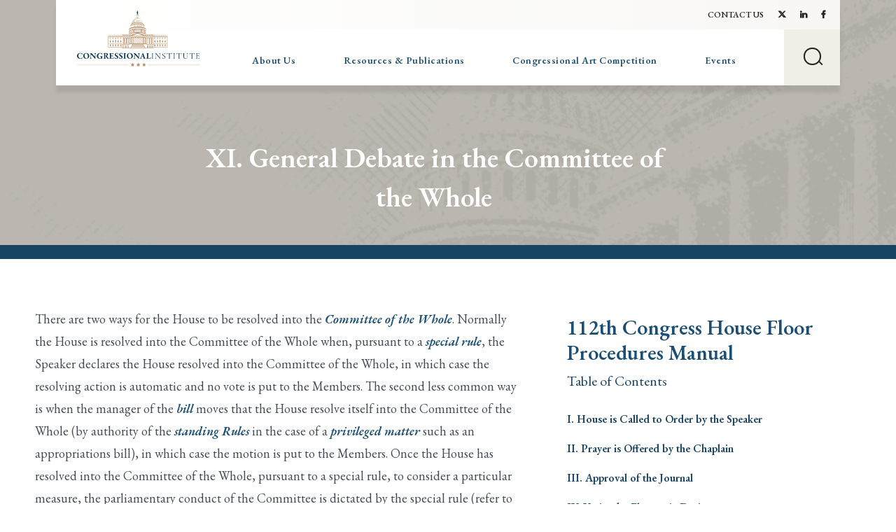

--- FILE ---
content_type: text/html; charset=UTF-8
request_url: https://www.congressionalinstitute.org/wp-admin/admin-ajax.php
body_size: 3282
content:
		<!-- data toggle is the art id striped of specail characters for the modal-->
		<!-- class are the state abbrevation, district number, and
				art competition year use to sort -->
		<div class="art__competition--masonry--item">
			<a href="#BelugaPoint" class="art__competition--item" ">
				<div class="art__competition--container">
					<!-- district and the state abbrevation -->
					<img src="https://www.congressionalinstitute.org/wp-content/uploads/2012/09/ak-al_bolt.jpg" alt="Beluga Point" class="art__competition--img">
					<div class="item--content">
						<!-- congress person's name -->
												<p class="item--content__thin">Hon. Don Young		</p>

						<!-- name of art work -->
						<p class="item--content__thick">Beluga Point</p>

						<!-- the full state name -->
												<p class="item--content__thick">Alaska</p>

						<!-- district and the state abbrevation -->
						<p class="item--content__then">At Large AK</p>
					</div>
				</div>
			</a>
			<div class="art__modal--reveal" id="BelugaPoint">
				<div class="art__modal">
					<p class="modal--content--title">Beluga Point</p>
					<a href="#" class="close--link">
						<div class="close-button" data-close aria-label="Close reveal" type="button">
							<span aria-hidden="true">&times;</span>
						</div>
					</a>
					<img src="https://www.congressionalinstitute.org/wp-content/uploads/2012/09/ak-al_bolt.jpg" alt="Beluga Point" class="art__modal--img">
					<div class="art__modal--content">
						<div class="content--container--left">
							<p class="modal--content--thick">Beluga Point</p>
														<p class="modal--content--thin ">
				Sarah Bolt </p>
						</div>
						<div class="content--container--right">
							<p class="modal--content--thick ">Hon. Don Young		</p>
							<p class="modal--content--then">At Large AK</p>
						</div>
					</div>
				</div>
			</div>
		</div>
			<!-- data toggle is the art id striped of specail characters for the modal-->
		<!-- class are the state abbrevation, district number, and
				art competition year use to sort -->
		<div class="art__competition--masonry--item">
			<a href="#CathedralRevisited" class="art__competition--item" ">
				<div class="art__competition--container">
					<!-- district and the state abbrevation -->
					<img src="https://www.congressionalinstitute.org/wp-content/uploads/2012/09/al-01_roe.jpg" alt="Cathedral Revisited" class="art__competition--img">
					<div class="item--content">
						<!-- congress person's name -->
												<p class="item--content__thin">Hon. Jo Bonner		</p>

						<!-- name of art work -->
						<p class="item--content__thick">Cathedral Revisited</p>

						<!-- the full state name -->
												<p class="item--content__thick">Alabama</p>

						<!-- district and the state abbrevation -->
						<p class="item--content__then">01 AL</p>
					</div>
				</div>
			</a>
			<div class="art__modal--reveal" id="CathedralRevisited">
				<div class="art__modal">
					<p class="modal--content--title">Cathedral Revisited</p>
					<a href="#" class="close--link">
						<div class="close-button" data-close aria-label="Close reveal" type="button">
							<span aria-hidden="true">&times;</span>
						</div>
					</a>
					<img src="https://www.congressionalinstitute.org/wp-content/uploads/2012/09/al-01_roe.jpg" alt="Cathedral Revisited" class="art__modal--img">
					<div class="art__modal--content">
						<div class="content--container--left">
							<p class="modal--content--thick">Cathedral Revisited</p>
														<p class="modal--content--thin ">
				Taylor Roe

</p>
						</div>
						<div class="content--container--right">
							<p class="modal--content--thick ">Hon. Jo Bonner		</p>
							<p class="modal--content--then">01 AL</p>
						</div>
					</div>
				</div>
			</div>
		</div>
			<!-- data toggle is the art id striped of specail characters for the modal-->
		<!-- class are the state abbrevation, district number, and
				art competition year use to sort -->
		<div class="art__competition--masonry--item">
			<a href="#TheEggs" class="art__competition--item" ">
				<div class="art__competition--container">
					<!-- district and the state abbrevation -->
					<img src="https://www.congressionalinstitute.org/wp-content/uploads/2012/09/al-02_houser.jpg" alt="The Eggs" class="art__competition--img">
					<div class="item--content">
						<!-- congress person's name -->
												<p class="item--content__thin">Hon. Martha Roby		</p>

						<!-- name of art work -->
						<p class="item--content__thick">The Eggs</p>

						<!-- the full state name -->
												<p class="item--content__thick">Alabama</p>

						<!-- district and the state abbrevation -->
						<p class="item--content__then">02 AL</p>
					</div>
				</div>
			</a>
			<div class="art__modal--reveal" id="TheEggs">
				<div class="art__modal">
					<p class="modal--content--title">The Eggs</p>
					<a href="#" class="close--link">
						<div class="close-button" data-close aria-label="Close reveal" type="button">
							<span aria-hidden="true">&times;</span>
						</div>
					</a>
					<img src="https://www.congressionalinstitute.org/wp-content/uploads/2012/09/al-02_houser.jpg" alt="The Eggs" class="art__modal--img">
					<div class="art__modal--content">
						<div class="content--container--left">
							<p class="modal--content--thick">The Eggs</p>
														<p class="modal--content--thin ">
				Markell Houser </p>
						</div>
						<div class="content--container--right">
							<p class="modal--content--thick ">Hon. Martha Roby		</p>
							<p class="modal--content--then">02 AL</p>
						</div>
					</div>
				</div>
			</div>
		</div>
			<!-- data toggle is the art id striped of specail characters for the modal-->
		<!-- class are the state abbrevation, district number, and
				art competition year use to sort -->
		<div class="art__competition--masonry--item">
			<a href="#JasmineBoutdy" class="art__competition--item" ">
				<div class="art__competition--container">
					<!-- district and the state abbrevation -->
					<img src="https://www.congressionalinstitute.org/wp-content/uploads/2012/09/al-03_boutdy.jpg" alt="Jasmine Boutdy" class="art__competition--img">
					<div class="item--content">
						<!-- congress person's name -->
												<p class="item--content__thin">Hon. Mike D. Rogers		</p>

						<!-- name of art work -->
						<p class="item--content__thick">Jasmine Boutdy</p>

						<!-- the full state name -->
												<p class="item--content__thick">Alabama</p>

						<!-- district and the state abbrevation -->
						<p class="item--content__then">03 AL</p>
					</div>
				</div>
			</a>
			<div class="art__modal--reveal" id="JasmineBoutdy">
				<div class="art__modal">
					<p class="modal--content--title">Jasmine Boutdy</p>
					<a href="#" class="close--link">
						<div class="close-button" data-close aria-label="Close reveal" type="button">
							<span aria-hidden="true">&times;</span>
						</div>
					</a>
					<img src="https://www.congressionalinstitute.org/wp-content/uploads/2012/09/al-03_boutdy.jpg" alt="Jasmine Boutdy" class="art__modal--img">
					<div class="art__modal--content">
						<div class="content--container--left">
							<p class="modal--content--thick">Jasmine Boutdy</p>
														<p class="modal--content--thin ">
				Once Bitten, Twice Shy </p>
						</div>
						<div class="content--container--right">
							<p class="modal--content--thick ">Hon. Mike D. Rogers		</p>
							<p class="modal--content--then">03 AL</p>
						</div>
					</div>
				</div>
			</div>
		</div>
			<!-- data toggle is the art id striped of specail characters for the modal-->
		<!-- class are the state abbrevation, district number, and
				art competition year use to sort -->
		<div class="art__competition--masonry--item">
			<a href="#ExcuseMe" class="art__competition--item" ">
				<div class="art__competition--container">
					<!-- district and the state abbrevation -->
					<img src="https://www.congressionalinstitute.org/wp-content/uploads/2012/09/al-04_guereca.jpg" alt="Excuse Me" class="art__competition--img">
					<div class="item--content">
						<!-- congress person's name -->
												<p class="item--content__thin">Hon. Robert Aderholt		</p>

						<!-- name of art work -->
						<p class="item--content__thick">Excuse Me</p>

						<!-- the full state name -->
												<p class="item--content__thick">Alabama</p>

						<!-- district and the state abbrevation -->
						<p class="item--content__then">04 AL</p>
					</div>
				</div>
			</a>
			<div class="art__modal--reveal" id="ExcuseMe">
				<div class="art__modal">
					<p class="modal--content--title">Excuse Me</p>
					<a href="#" class="close--link">
						<div class="close-button" data-close aria-label="Close reveal" type="button">
							<span aria-hidden="true">&times;</span>
						</div>
					</a>
					<img src="https://www.congressionalinstitute.org/wp-content/uploads/2012/09/al-04_guereca.jpg" alt="Excuse Me" class="art__modal--img">
					<div class="art__modal--content">
						<div class="content--container--left">
							<p class="modal--content--thick">Excuse Me</p>
														<p class="modal--content--thin ">
				Nikki Guereca </p>
						</div>
						<div class="content--container--right">
							<p class="modal--content--thick ">Hon. Robert Aderholt		</p>
							<p class="modal--content--then">04 AL</p>
						</div>
					</div>
				</div>
			</div>
		</div>
			<!-- data toggle is the art id striped of specail characters for the modal-->
		<!-- class are the state abbrevation, district number, and
				art competition year use to sort -->
		<div class="art__competition--masonry--item">
			<a href="#SelfPortrait" class="art__competition--item" ">
				<div class="art__competition--container">
					<!-- district and the state abbrevation -->
					<img src="https://www.congressionalinstitute.org/wp-content/uploads/2012/09/al-05_hammock.jpg" alt="Self-Portrait" class="art__competition--img">
					<div class="item--content">
						<!-- congress person's name -->
												<p class="item--content__thin">Hon. Mo Brooks		</p>

						<!-- name of art work -->
						<p class="item--content__thick">Self-Portrait</p>

						<!-- the full state name -->
												<p class="item--content__thick">Alabama</p>

						<!-- district and the state abbrevation -->
						<p class="item--content__then">05 AL</p>
					</div>
				</div>
			</a>
			<div class="art__modal--reveal" id="SelfPortrait">
				<div class="art__modal">
					<p class="modal--content--title">Self-Portrait</p>
					<a href="#" class="close--link">
						<div class="close-button" data-close aria-label="Close reveal" type="button">
							<span aria-hidden="true">&times;</span>
						</div>
					</a>
					<img src="https://www.congressionalinstitute.org/wp-content/uploads/2012/09/al-05_hammock.jpg" alt="Self-Portrait" class="art__modal--img">
					<div class="art__modal--content">
						<div class="content--container--left">
							<p class="modal--content--thick">Self-Portrait</p>
														<p class="modal--content--thin ">
				Austin Hammock </p>
						</div>
						<div class="content--container--right">
							<p class="modal--content--thick ">Hon. Mo Brooks		</p>
							<p class="modal--content--then">05 AL</p>
						</div>
					</div>
				</div>
			</div>
		</div>
			<!-- data toggle is the art id striped of specail characters for the modal-->
		<!-- class are the state abbrevation, district number, and
				art competition year use to sort -->
		<div class="art__competition--masonry--item">
			<a href="#MyDachshund" class="art__competition--item" ">
				<div class="art__competition--container">
					<!-- district and the state abbrevation -->
					<img src="https://www.congressionalinstitute.org/wp-content/uploads/2012/09/al-06_armstrong.jpg" alt="My Dachshund" class="art__competition--img">
					<div class="item--content">
						<!-- congress person's name -->
												<p class="item--content__thin">Hon. Spencer Bachus		</p>

						<!-- name of art work -->
						<p class="item--content__thick">My Dachshund</p>

						<!-- the full state name -->
												<p class="item--content__thick">Alabama</p>

						<!-- district and the state abbrevation -->
						<p class="item--content__then">06 AL</p>
					</div>
				</div>
			</a>
			<div class="art__modal--reveal" id="MyDachshund">
				<div class="art__modal">
					<p class="modal--content--title">My Dachshund</p>
					<a href="#" class="close--link">
						<div class="close-button" data-close aria-label="Close reveal" type="button">
							<span aria-hidden="true">&times;</span>
						</div>
					</a>
					<img src="https://www.congressionalinstitute.org/wp-content/uploads/2012/09/al-06_armstrong.jpg" alt="My Dachshund" class="art__modal--img">
					<div class="art__modal--content">
						<div class="content--container--left">
							<p class="modal--content--thick">My Dachshund</p>
														<p class="modal--content--thin ">
				Randi Armstrong </p>
						</div>
						<div class="content--container--right">
							<p class="modal--content--thick ">Hon. Spencer Bachus		</p>
							<p class="modal--content--then">06 AL</p>
						</div>
					</div>
				</div>
			</div>
		</div>
			<!-- data toggle is the art id striped of specail characters for the modal-->
		<!-- class are the state abbrevation, district number, and
				art competition year use to sort -->
		<div class="art__competition--masonry--item">
			<a href="#Time" class="art__competition--item" ">
				<div class="art__competition--container">
					<!-- district and the state abbrevation -->
					<img src="https://www.congressionalinstitute.org/wp-content/uploads/2012/09/al-07_johnson.jpg" alt="Time" class="art__competition--img">
					<div class="item--content">
						<!-- congress person's name -->
												<p class="item--content__thin">Hon. Terri Sewell		</p>

						<!-- name of art work -->
						<p class="item--content__thick">Time</p>

						<!-- the full state name -->
												<p class="item--content__thick">Alabama</p>

						<!-- district and the state abbrevation -->
						<p class="item--content__then">07 AL</p>
					</div>
				</div>
			</a>
			<div class="art__modal--reveal" id="Time">
				<div class="art__modal">
					<p class="modal--content--title">Time</p>
					<a href="#" class="close--link">
						<div class="close-button" data-close aria-label="Close reveal" type="button">
							<span aria-hidden="true">&times;</span>
						</div>
					</a>
					<img src="https://www.congressionalinstitute.org/wp-content/uploads/2012/09/al-07_johnson.jpg" alt="Time" class="art__modal--img">
					<div class="art__modal--content">
						<div class="content--container--left">
							<p class="modal--content--thick">Time</p>
														<p class="modal--content--thin ">
				Jessica Johnson </p>
						</div>
						<div class="content--container--right">
							<p class="modal--content--thick ">Hon. Terri Sewell		</p>
							<p class="modal--content--then">07 AL</p>
						</div>
					</div>
				</div>
			</div>
		</div>
			<!-- data toggle is the art id striped of specail characters for the modal-->
		<!-- class are the state abbrevation, district number, and
				art competition year use to sort -->
		<div class="art__competition--masonry--item">
			<a href="#OverseaSweetheart" class="art__competition--item" ">
				<div class="art__competition--container">
					<!-- district and the state abbrevation -->
					<img src="https://www.congressionalinstitute.org/wp-content/uploads/2012/09/ar-01_osborn.jpg" alt="Oversea Sweetheart" class="art__competition--img">
					<div class="item--content">
						<!-- congress person's name -->
												<p class="item--content__thin">Hon. Rick Crawford		</p>

						<!-- name of art work -->
						<p class="item--content__thick">Oversea Sweetheart</p>

						<!-- the full state name -->
												<p class="item--content__thick">Arkansas</p>

						<!-- district and the state abbrevation -->
						<p class="item--content__then">01 AR</p>
					</div>
				</div>
			</a>
			<div class="art__modal--reveal" id="OverseaSweetheart">
				<div class="art__modal">
					<p class="modal--content--title">Oversea Sweetheart</p>
					<a href="#" class="close--link">
						<div class="close-button" data-close aria-label="Close reveal" type="button">
							<span aria-hidden="true">&times;</span>
						</div>
					</a>
					<img src="https://www.congressionalinstitute.org/wp-content/uploads/2012/09/ar-01_osborn.jpg" alt="Oversea Sweetheart" class="art__modal--img">
					<div class="art__modal--content">
						<div class="content--container--left">
							<p class="modal--content--thick">Oversea Sweetheart</p>
														<p class="modal--content--thin ">
				Langley Osborn </p>
						</div>
						<div class="content--container--right">
							<p class="modal--content--thick ">Hon. Rick Crawford		</p>
							<p class="modal--content--then">01 AR</p>
						</div>
					</div>
				</div>
			</div>
		</div>
			<!-- data toggle is the art id striped of specail characters for the modal-->
		<!-- class are the state abbrevation, district number, and
				art competition year use to sort -->
		<div class="art__competition--masonry--item">
			<a href="#MeandMine" class="art__competition--item" ">
				<div class="art__competition--container">
					<!-- district and the state abbrevation -->
					<img src="https://www.congressionalinstitute.org/wp-content/uploads/2012/09/ar-02_duke.jpg" alt="Me and Mine" class="art__competition--img">
					<div class="item--content">
						<!-- congress person's name -->
												<p class="item--content__thin">Hon. Tim Griffin		</p>

						<!-- name of art work -->
						<p class="item--content__thick">Me and Mine</p>

						<!-- the full state name -->
												<p class="item--content__thick">Arkansas</p>

						<!-- district and the state abbrevation -->
						<p class="item--content__then">02 AR</p>
					</div>
				</div>
			</a>
			<div class="art__modal--reveal" id="MeandMine">
				<div class="art__modal">
					<p class="modal--content--title">Me and Mine</p>
					<a href="#" class="close--link">
						<div class="close-button" data-close aria-label="Close reveal" type="button">
							<span aria-hidden="true">&times;</span>
						</div>
					</a>
					<img src="https://www.congressionalinstitute.org/wp-content/uploads/2012/09/ar-02_duke.jpg" alt="Me and Mine" class="art__modal--img">
					<div class="art__modal--content">
						<div class="content--container--left">
							<p class="modal--content--thick">Me and Mine</p>
														<p class="modal--content--thin ">
				Dallin Duke </p>
						</div>
						<div class="content--container--right">
							<p class="modal--content--thick ">Hon. Tim Griffin		</p>
							<p class="modal--content--then">02 AR</p>
						</div>
					</div>
				</div>
			</div>
		</div>
			<!-- data toggle is the art id striped of specail characters for the modal-->
		<!-- class are the state abbrevation, district number, and
				art competition year use to sort -->
		<div class="art__competition--masonry--item">
			<a href="#ToFindtheColors" class="art__competition--item" ">
				<div class="art__competition--container">
					<!-- district and the state abbrevation -->
					<img src="https://www.congressionalinstitute.org/wp-content/uploads/2012/09/ar-03_reimer.jpg" alt="To Find the Colors" class="art__competition--img">
					<div class="item--content">
						<!-- congress person's name -->
												<p class="item--content__thin">Hon. Steve Womack		</p>

						<!-- name of art work -->
						<p class="item--content__thick">To Find the Colors</p>

						<!-- the full state name -->
												<p class="item--content__thick">Arkansas</p>

						<!-- district and the state abbrevation -->
						<p class="item--content__then">03 AR</p>
					</div>
				</div>
			</a>
			<div class="art__modal--reveal" id="ToFindtheColors">
				<div class="art__modal">
					<p class="modal--content--title">To Find the Colors</p>
					<a href="#" class="close--link">
						<div class="close-button" data-close aria-label="Close reveal" type="button">
							<span aria-hidden="true">&times;</span>
						</div>
					</a>
					<img src="https://www.congressionalinstitute.org/wp-content/uploads/2012/09/ar-03_reimer.jpg" alt="To Find the Colors" class="art__modal--img">
					<div class="art__modal--content">
						<div class="content--container--left">
							<p class="modal--content--thick">To Find the Colors</p>
														<p class="modal--content--thin ">
				Abby Reimer </p>
						</div>
						<div class="content--container--right">
							<p class="modal--content--thick ">Hon. Steve Womack		</p>
							<p class="modal--content--then">03 AR</p>
						</div>
					</div>
				</div>
			</div>
		</div>
			<!-- data toggle is the art id striped of specail characters for the modal-->
		<!-- class are the state abbrevation, district number, and
				art competition year use to sort -->
		<div class="art__competition--masonry--item">
			<a href="#MyPaletteforThisPainting" class="art__competition--item" ">
				<div class="art__competition--container">
					<!-- district and the state abbrevation -->
					<img src="https://www.congressionalinstitute.org/wp-content/uploads/2012/09/ar-04_herring.jpg" alt="My Palette for This Painting" class="art__competition--img">
					<div class="item--content">
						<!-- congress person's name -->
												<p class="item--content__thin">Hon. Mike Ross		</p>

						<!-- name of art work -->
						<p class="item--content__thick">My Palette for This Painting</p>

						<!-- the full state name -->
												<p class="item--content__thick">Arkansas</p>

						<!-- district and the state abbrevation -->
						<p class="item--content__then">04 AR</p>
					</div>
				</div>
			</a>
			<div class="art__modal--reveal" id="MyPaletteforThisPainting">
				<div class="art__modal">
					<p class="modal--content--title">My Palette for This Painting</p>
					<a href="#" class="close--link">
						<div class="close-button" data-close aria-label="Close reveal" type="button">
							<span aria-hidden="true">&times;</span>
						</div>
					</a>
					<img src="https://www.congressionalinstitute.org/wp-content/uploads/2012/09/ar-04_herring.jpg" alt="My Palette for This Painting" class="art__modal--img">
					<div class="art__modal--content">
						<div class="content--container--left">
							<p class="modal--content--thick">My Palette for This Painting</p>
														<p class="modal--content--thin ">
				Melanie Herring </p>
						</div>
						<div class="content--container--right">
							<p class="modal--content--thick ">Hon. Mike Ross		</p>
							<p class="modal--content--then">04 AR</p>
						</div>
					</div>
				</div>
			</div>
		</div>
			<!-- data toggle is the art id striped of specail characters for the modal-->
		<!-- class are the state abbrevation, district number, and
				art competition year use to sort -->
		<div class="art__competition--masonry--item">
			<a href="#HunterInTheMoonlight" class="art__competition--item" ">
				<div class="art__competition--container">
					<!-- district and the state abbrevation -->
					<img src="https://www.congressionalinstitute.org/wp-content/uploads/2012/09/az-01_koellen.jpg" alt="Hunter In The Moonlight" class="art__competition--img">
					<div class="item--content">
						<!-- congress person's name -->
												<p class="item--content__thin">Hon. Paul Gosar		</p>

						<!-- name of art work -->
						<p class="item--content__thick">Hunter In The Moonlight</p>

						<!-- the full state name -->
												<p class="item--content__thick">Arizona</p>

						<!-- district and the state abbrevation -->
						<p class="item--content__then">01 AZ</p>
					</div>
				</div>
			</a>
			<div class="art__modal--reveal" id="HunterInTheMoonlight">
				<div class="art__modal">
					<p class="modal--content--title">Hunter In The Moonlight</p>
					<a href="#" class="close--link">
						<div class="close-button" data-close aria-label="Close reveal" type="button">
							<span aria-hidden="true">&times;</span>
						</div>
					</a>
					<img src="https://www.congressionalinstitute.org/wp-content/uploads/2012/09/az-01_koellen.jpg" alt="Hunter In The Moonlight" class="art__modal--img">
					<div class="art__modal--content">
						<div class="content--container--left">
							<p class="modal--content--thick">Hunter In The Moonlight</p>
														<p class="modal--content--thin ">
				Crystal Koellen </p>
						</div>
						<div class="content--container--right">
							<p class="modal--content--thick ">Hon. Paul Gosar		</p>
							<p class="modal--content--then">01 AZ</p>
						</div>
					</div>
				</div>
			</div>
		</div>
			<!-- data toggle is the art id striped of specail characters for the modal-->
		<!-- class are the state abbrevation, district number, and
				art competition year use to sort -->
		<div class="art__competition--masonry--item">
			<a href="#FirstMasquerade" class="art__competition--item" ">
				<div class="art__competition--container">
					<!-- district and the state abbrevation -->
					<img src="https://www.congressionalinstitute.org/wp-content/uploads/2012/09/az-03_kesti.jpg" alt="First Masquerade" class="art__competition--img">
					<div class="item--content">
						<!-- congress person's name -->
												<p class="item--content__thin">Hon. Ben Quayle		</p>

						<!-- name of art work -->
						<p class="item--content__thick">First Masquerade</p>

						<!-- the full state name -->
												<p class="item--content__thick">Arizona</p>

						<!-- district and the state abbrevation -->
						<p class="item--content__then">03 AZ</p>
					</div>
				</div>
			</a>
			<div class="art__modal--reveal" id="FirstMasquerade">
				<div class="art__modal">
					<p class="modal--content--title">First Masquerade</p>
					<a href="#" class="close--link">
						<div class="close-button" data-close aria-label="Close reveal" type="button">
							<span aria-hidden="true">&times;</span>
						</div>
					</a>
					<img src="https://www.congressionalinstitute.org/wp-content/uploads/2012/09/az-03_kesti.jpg" alt="First Masquerade" class="art__modal--img">
					<div class="art__modal--content">
						<div class="content--container--left">
							<p class="modal--content--thick">First Masquerade</p>
														<p class="modal--content--thin ">
				Clara Kesti </p>
						</div>
						<div class="content--container--right">
							<p class="modal--content--thick ">Hon. Ben Quayle		</p>
							<p class="modal--content--then">03 AZ</p>
						</div>
					</div>
				</div>
			</div>
		</div>
			<!-- data toggle is the art id striped of specail characters for the modal-->
		<!-- class are the state abbrevation, district number, and
				art competition year use to sort -->
		<div class="art__competition--masonry--item">
			<a href="#LaLune" class="art__competition--item" ">
				<div class="art__competition--container">
					<!-- district and the state abbrevation -->
					<img src="https://www.congressionalinstitute.org/wp-content/uploads/2012/09/az-05_baker.jpg" alt="La Lune" class="art__competition--img">
					<div class="item--content">
						<!-- congress person's name -->
												<p class="item--content__thin">Hon. David Schweikert		</p>

						<!-- name of art work -->
						<p class="item--content__thick">La Lune</p>

						<!-- the full state name -->
												<p class="item--content__thick">Arizona</p>

						<!-- district and the state abbrevation -->
						<p class="item--content__then">05 AZ</p>
					</div>
				</div>
			</a>
			<div class="art__modal--reveal" id="LaLune">
				<div class="art__modal">
					<p class="modal--content--title">La Lune</p>
					<a href="#" class="close--link">
						<div class="close-button" data-close aria-label="Close reveal" type="button">
							<span aria-hidden="true">&times;</span>
						</div>
					</a>
					<img src="https://www.congressionalinstitute.org/wp-content/uploads/2012/09/az-05_baker.jpg" alt="La Lune" class="art__modal--img">
					<div class="art__modal--content">
						<div class="content--container--left">
							<p class="modal--content--thick">La Lune</p>
														<p class="modal--content--thin ">
				Karen Baker </p>
						</div>
						<div class="content--container--right">
							<p class="modal--content--thick ">Hon. David Schweikert		</p>
							<p class="modal--content--then">05 AZ</p>
						</div>
					</div>
				</div>
			</div>
		</div>
			<!-- data toggle is the art id striped of specail characters for the modal-->
		<!-- class are the state abbrevation, district number, and
				art competition year use to sort -->
		<div class="art__competition--masonry--item">
			<a href="#ScratchTimber" class="art__competition--item" ">
				<div class="art__competition--container">
					<!-- district and the state abbrevation -->
					<img src="https://www.congressionalinstitute.org/wp-content/uploads/2012/09/az-06_ciccone.jpg" alt="Scratch Timber" class="art__competition--img">
					<div class="item--content">
						<!-- congress person's name -->
												<p class="item--content__thin">Hon. Jeff Flake		</p>

						<!-- name of art work -->
						<p class="item--content__thick">Scratch Timber</p>

						<!-- the full state name -->
												<p class="item--content__thick">Arizona</p>

						<!-- district and the state abbrevation -->
						<p class="item--content__then">06 AZ</p>
					</div>
				</div>
			</a>
			<div class="art__modal--reveal" id="ScratchTimber">
				<div class="art__modal">
					<p class="modal--content--title">Scratch Timber</p>
					<a href="#" class="close--link">
						<div class="close-button" data-close aria-label="Close reveal" type="button">
							<span aria-hidden="true">&times;</span>
						</div>
					</a>
					<img src="https://www.congressionalinstitute.org/wp-content/uploads/2012/09/az-06_ciccone.jpg" alt="Scratch Timber" class="art__modal--img">
					<div class="art__modal--content">
						<div class="content--container--left">
							<p class="modal--content--thick">Scratch Timber</p>
														<p class="modal--content--thin ">
				Billy Ciccone </p>
						</div>
						<div class="content--container--right">
							<p class="modal--content--thick ">Hon. Jeff Flake		</p>
							<p class="modal--content--then">06 AZ</p>
						</div>
					</div>
				</div>
			</div>
		</div>
			<!-- data toggle is the art id striped of specail characters for the modal-->
		<!-- class are the state abbrevation, district number, and
				art competition year use to sort -->
		<div class="art__competition--masonry--item">
			<a href="#CuentoDeAbuelaGrandmasTale" class="art__competition--item" ">
				<div class="art__competition--container">
					<!-- district and the state abbrevation -->
					<img src="https://www.congressionalinstitute.org/wp-content/uploads/2012/09/az-07_castanos.jpg" alt="Cuento De Abuela (Grandma&#039;s Tale)" class="art__competition--img">
					<div class="item--content">
						<!-- congress person's name -->
												<p class="item--content__thin">Hon. Raul M. Grijalva		</p>

						<!-- name of art work -->
						<p class="item--content__thick">Cuento De Abuela (Grandma&#039;s Tale)</p>

						<!-- the full state name -->
												<p class="item--content__thick">Arizona</p>

						<!-- district and the state abbrevation -->
						<p class="item--content__then">07 AZ</p>
					</div>
				</div>
			</a>
			<div class="art__modal--reveal" id="CuentoDeAbuelaGrandmasTale">
				<div class="art__modal">
					<p class="modal--content--title">Cuento De Abuela (Grandma&#039;s Tale)</p>
					<a href="#" class="close--link">
						<div class="close-button" data-close aria-label="Close reveal" type="button">
							<span aria-hidden="true">&times;</span>
						</div>
					</a>
					<img src="https://www.congressionalinstitute.org/wp-content/uploads/2012/09/az-07_castanos.jpg" alt="Cuento De Abuela (Grandma&#039;s Tale)" class="art__modal--img">
					<div class="art__modal--content">
						<div class="content--container--left">
							<p class="modal--content--thick">Cuento De Abuela (Grandma&#039;s Tale)</p>
														<p class="modal--content--thin ">
				Yamayra Castanos

</p>
						</div>
						<div class="content--container--right">
							<p class="modal--content--thick ">Hon. Raul M. Grijalva		</p>
							<p class="modal--content--then">07 AZ</p>
						</div>
					</div>
				</div>
			</div>
		</div>
			<!-- data toggle is the art id striped of specail characters for the modal-->
		<!-- class are the state abbrevation, district number, and
				art competition year use to sort -->
		<div class="art__competition--masonry--item">
			<a href="#BrightEyes" class="art__competition--item" ">
				<div class="art__competition--container">
					<!-- district and the state abbrevation -->
					<img src="https://www.congressionalinstitute.org/wp-content/uploads/2012/09/az-08_powers.jpg" alt="Bright Eyes" class="art__competition--img">
					<div class="item--content">
						<!-- congress person's name -->
												<p class="item--content__thin">Hon. Ron Barber		</p>

						<!-- name of art work -->
						<p class="item--content__thick">Bright Eyes</p>

						<!-- the full state name -->
												<p class="item--content__thick">Arizona</p>

						<!-- district and the state abbrevation -->
						<p class="item--content__then">08 AZ</p>
					</div>
				</div>
			</a>
			<div class="art__modal--reveal" id="BrightEyes">
				<div class="art__modal">
					<p class="modal--content--title">Bright Eyes</p>
					<a href="#" class="close--link">
						<div class="close-button" data-close aria-label="Close reveal" type="button">
							<span aria-hidden="true">&times;</span>
						</div>
					</a>
					<img src="https://www.congressionalinstitute.org/wp-content/uploads/2012/09/az-08_powers.jpg" alt="Bright Eyes" class="art__modal--img">
					<div class="art__modal--content">
						<div class="content--container--left">
							<p class="modal--content--thick">Bright Eyes</p>
														<p class="modal--content--thin ">
				Caitlin Powers </p>
						</div>
						<div class="content--container--right">
							<p class="modal--content--thick ">Hon. Ron Barber		</p>
							<p class="modal--content--then">08 AZ</p>
						</div>
					</div>
				</div>
			</div>
		</div>
			<!-- data toggle is the art id striped of specail characters for the modal-->
		<!-- class are the state abbrevation, district number, and
				art competition year use to sort -->
		<div class="art__competition--masonry--item">
			<a href="#Erin" class="art__competition--item" ">
				<div class="art__competition--container">
					<!-- district and the state abbrevation -->
					<img src="https://www.congressionalinstitute.org/wp-content/uploads/2012/09/ca-01_gordonsmallest.jpg" alt="Erin" class="art__competition--img">
					<div class="item--content">
						<!-- congress person's name -->
												<p class="item--content__thin">Hon. Mike Thompson		</p>

						<!-- name of art work -->
						<p class="item--content__thick">Erin</p>

						<!-- the full state name -->
												<p class="item--content__thick">California</p>

						<!-- district and the state abbrevation -->
						<p class="item--content__then">01 CA</p>
					</div>
				</div>
			</a>
			<div class="art__modal--reveal" id="Erin">
				<div class="art__modal">
					<p class="modal--content--title">Erin</p>
					<a href="#" class="close--link">
						<div class="close-button" data-close aria-label="Close reveal" type="button">
							<span aria-hidden="true">&times;</span>
						</div>
					</a>
					<img src="https://www.congressionalinstitute.org/wp-content/uploads/2012/09/ca-01_gordonsmallest.jpg" alt="Erin" class="art__modal--img">
					<div class="art__modal--content">
						<div class="content--container--left">
							<p class="modal--content--thick">Erin</p>
														<p class="modal--content--thin ">
				Julian Gordon </p>
						</div>
						<div class="content--container--right">
							<p class="modal--content--thick ">Hon. Mike Thompson		</p>
							<p class="modal--content--then">01 CA</p>
						</div>
					</div>
				</div>
			</div>
		</div>
			<!-- data toggle is the art id striped of specail characters for the modal-->
		<!-- class are the state abbrevation, district number, and
				art competition year use to sort -->
		<div class="art__competition--masonry--item">
			<a href="#AloePlant" class="art__competition--item" ">
				<div class="art__competition--container">
					<!-- district and the state abbrevation -->
					<img src="https://www.congressionalinstitute.org/wp-content/uploads/2012/09/ca-02_theobaldsmallest.jpg" alt="Aloe Plant" class="art__competition--img">
					<div class="item--content">
						<!-- congress person's name -->
												<p class="item--content__thin">Hon. Wally Herger		</p>

						<!-- name of art work -->
						<p class="item--content__thick">Aloe Plant</p>

						<!-- the full state name -->
												<p class="item--content__thick">California</p>

						<!-- district and the state abbrevation -->
						<p class="item--content__then">02 CA</p>
					</div>
				</div>
			</a>
			<div class="art__modal--reveal" id="AloePlant">
				<div class="art__modal">
					<p class="modal--content--title">Aloe Plant</p>
					<a href="#" class="close--link">
						<div class="close-button" data-close aria-label="Close reveal" type="button">
							<span aria-hidden="true">&times;</span>
						</div>
					</a>
					<img src="https://www.congressionalinstitute.org/wp-content/uploads/2012/09/ca-02_theobaldsmallest.jpg" alt="Aloe Plant" class="art__modal--img">
					<div class="art__modal--content">
						<div class="content--container--left">
							<p class="modal--content--thick">Aloe Plant</p>
														<p class="modal--content--thin ">
				Logan Theobald </p>
						</div>
						<div class="content--container--right">
							<p class="modal--content--thick ">Hon. Wally Herger		</p>
							<p class="modal--content--then">02 CA</p>
						</div>
					</div>
				</div>
			</div>
		</div>
			<!-- data toggle is the art id striped of specail characters for the modal-->
		<!-- class are the state abbrevation, district number, and
				art competition year use to sort -->
		<div class="art__competition--masonry--item">
			<a href="#CrashingWave" class="art__competition--item" ">
				<div class="art__competition--container">
					<!-- district and the state abbrevation -->
					<img src="https://www.congressionalinstitute.org/wp-content/uploads/2012/09/ca-03_pilorinsmallest.jpg" alt="Crashing Wave" class="art__competition--img">
					<div class="item--content">
						<!-- congress person's name -->
												<p class="item--content__thin">Hon. Dan Lungren		</p>

						<!-- name of art work -->
						<p class="item--content__thick">Crashing Wave</p>

						<!-- the full state name -->
												<p class="item--content__thick">California</p>

						<!-- district and the state abbrevation -->
						<p class="item--content__then">03 CA</p>
					</div>
				</div>
			</a>
			<div class="art__modal--reveal" id="CrashingWave">
				<div class="art__modal">
					<p class="modal--content--title">Crashing Wave</p>
					<a href="#" class="close--link">
						<div class="close-button" data-close aria-label="Close reveal" type="button">
							<span aria-hidden="true">&times;</span>
						</div>
					</a>
					<img src="https://www.congressionalinstitute.org/wp-content/uploads/2012/09/ca-03_pilorinsmallest.jpg" alt="Crashing Wave" class="art__modal--img">
					<div class="art__modal--content">
						<div class="content--container--left">
							<p class="modal--content--thick">Crashing Wave</p>
														<p class="modal--content--thin ">
				Loren Pilorin </p>
						</div>
						<div class="content--container--right">
							<p class="modal--content--thick ">Hon. Dan Lungren		</p>
							<p class="modal--content--then">03 CA</p>
						</div>
					</div>
				</div>
			</div>
		</div>
			<!-- data toggle is the art id striped of specail characters for the modal-->
		<!-- class are the state abbrevation, district number, and
				art competition year use to sort -->
		<div class="art__competition--masonry--item">
			<a href="#HappyPair" class="art__competition--item" ">
				<div class="art__competition--container">
					<!-- district and the state abbrevation -->
					<img src="https://www.congressionalinstitute.org/wp-content/uploads/2012/09/ca-04_roblessmallest.jpg" alt="Happy Pair" class="art__competition--img">
					<div class="item--content">
						<!-- congress person's name -->
												<p class="item--content__thin">Hon. Tom McClintock		</p>

						<!-- name of art work -->
						<p class="item--content__thick">Happy Pair</p>

						<!-- the full state name -->
												<p class="item--content__thick">California</p>

						<!-- district and the state abbrevation -->
						<p class="item--content__then">04 CA</p>
					</div>
				</div>
			</a>
			<div class="art__modal--reveal" id="HappyPair">
				<div class="art__modal">
					<p class="modal--content--title">Happy Pair</p>
					<a href="#" class="close--link">
						<div class="close-button" data-close aria-label="Close reveal" type="button">
							<span aria-hidden="true">&times;</span>
						</div>
					</a>
					<img src="https://www.congressionalinstitute.org/wp-content/uploads/2012/09/ca-04_roblessmallest.jpg" alt="Happy Pair" class="art__modal--img">
					<div class="art__modal--content">
						<div class="content--container--left">
							<p class="modal--content--thick">Happy Pair</p>
														<p class="modal--content--thin ">
				Sandy Robles  </p>
						</div>
						<div class="content--container--right">
							<p class="modal--content--thick ">Hon. Tom McClintock		</p>
							<p class="modal--content--then">04 CA</p>
						</div>
					</div>
				</div>
			</div>
		</div>
			<!-- data toggle is the art id striped of specail characters for the modal-->
		<!-- class are the state abbrevation, district number, and
				art competition year use to sort -->
		<div class="art__competition--masonry--item">
			<a href="#HorizonoftheDeltaQueen" class="art__competition--item" ">
				<div class="art__competition--container">
					<!-- district and the state abbrevation -->
					<img src="https://www.congressionalinstitute.org/wp-content/uploads/2012/09/ca-05_dalysmallest.jpg" alt="Horizon of the Delta Queen" class="art__competition--img">
					<div class="item--content">
						<!-- congress person's name -->
												<p class="item--content__thin">Hon. Doris Matsui		</p>

						<!-- name of art work -->
						<p class="item--content__thick">Horizon of the Delta Queen</p>

						<!-- the full state name -->
												<p class="item--content__thick">California</p>

						<!-- district and the state abbrevation -->
						<p class="item--content__then">05 CA</p>
					</div>
				</div>
			</a>
			<div class="art__modal--reveal" id="HorizonoftheDeltaQueen">
				<div class="art__modal">
					<p class="modal--content--title">Horizon of the Delta Queen</p>
					<a href="#" class="close--link">
						<div class="close-button" data-close aria-label="Close reveal" type="button">
							<span aria-hidden="true">&times;</span>
						</div>
					</a>
					<img src="https://www.congressionalinstitute.org/wp-content/uploads/2012/09/ca-05_dalysmallest.jpg" alt="Horizon of the Delta Queen" class="art__modal--img">
					<div class="art__modal--content">
						<div class="content--container--left">
							<p class="modal--content--thick">Horizon of the Delta Queen</p>
														<p class="modal--content--thin ">
				Megan Daly </p>
						</div>
						<div class="content--container--right">
							<p class="modal--content--thick ">Hon. Doris Matsui		</p>
							<p class="modal--content--then">05 CA</p>
						</div>
					</div>
				</div>
			</div>
		</div>
			<!-- data toggle is the art id striped of specail characters for the modal-->
		<!-- class are the state abbrevation, district number, and
				art competition year use to sort -->
		<div class="art__competition--masonry--item">
			<a href="#AnIdentityMangledALifeGivenAway" class="art__competition--item" ">
				<div class="art__competition--container">
					<!-- district and the state abbrevation -->
					<img src="https://www.congressionalinstitute.org/wp-content/uploads/2012/09/ca-06_rollinssmallest.jpg" alt="An Identity Mangled, A Life Given Away" class="art__competition--img">
					<div class="item--content">
						<!-- congress person's name -->
												<p class="item--content__thin">Hon. Lynn Woolsey		</p>

						<!-- name of art work -->
						<p class="item--content__thick">An Identity Mangled, A Life Given Away</p>

						<!-- the full state name -->
												<p class="item--content__thick">California</p>

						<!-- district and the state abbrevation -->
						<p class="item--content__then">06 CA</p>
					</div>
				</div>
			</a>
			<div class="art__modal--reveal" id="AnIdentityMangledALifeGivenAway">
				<div class="art__modal">
					<p class="modal--content--title">An Identity Mangled, A Life Given Away</p>
					<a href="#" class="close--link">
						<div class="close-button" data-close aria-label="Close reveal" type="button">
							<span aria-hidden="true">&times;</span>
						</div>
					</a>
					<img src="https://www.congressionalinstitute.org/wp-content/uploads/2012/09/ca-06_rollinssmallest.jpg" alt="An Identity Mangled, A Life Given Away" class="art__modal--img">
					<div class="art__modal--content">
						<div class="content--container--left">
							<p class="modal--content--thick">An Identity Mangled, A Life Given Away</p>
														<p class="modal--content--thin ">
				Sarah Rollins </p>
						</div>
						<div class="content--container--right">
							<p class="modal--content--thick ">Hon. Lynn Woolsey		</p>
							<p class="modal--content--then">06 CA</p>
						</div>
					</div>
				</div>
			</div>
		</div>
			<!-- data toggle is the art id striped of specail characters for the modal-->
		<!-- class are the state abbrevation, district number, and
				art competition year use to sort -->
		<div class="art__competition--masonry--item">
			<a href="#PepperValues" class="art__competition--item" ">
				<div class="art__competition--container">
					<!-- district and the state abbrevation -->
					<img src="https://www.congressionalinstitute.org/wp-content/uploads/2012/09/ca-07_vonsavoyesmallest.jpg" alt="Pepper Values" class="art__competition--img">
					<div class="item--content">
						<!-- congress person's name -->
												<p class="item--content__thin">Hon. George Miller		</p>

						<!-- name of art work -->
						<p class="item--content__thick">Pepper Values</p>

						<!-- the full state name -->
												<p class="item--content__thick">California</p>

						<!-- district and the state abbrevation -->
						<p class="item--content__then">07 CA</p>
					</div>
				</div>
			</a>
			<div class="art__modal--reveal" id="PepperValues">
				<div class="art__modal">
					<p class="modal--content--title">Pepper Values</p>
					<a href="#" class="close--link">
						<div class="close-button" data-close aria-label="Close reveal" type="button">
							<span aria-hidden="true">&times;</span>
						</div>
					</a>
					<img src="https://www.congressionalinstitute.org/wp-content/uploads/2012/09/ca-07_vonsavoyesmallest.jpg" alt="Pepper Values" class="art__modal--img">
					<div class="art__modal--content">
						<div class="content--container--left">
							<p class="modal--content--thick">Pepper Values</p>
														<p class="modal--content--thin ">
				Courtney von Savoye </p>
						</div>
						<div class="content--container--right">
							<p class="modal--content--thick ">Hon. George Miller		</p>
							<p class="modal--content--then">07 CA</p>
						</div>
					</div>
				</div>
			</div>
		</div>
	

--- FILE ---
content_type: image/svg+xml
request_url: https://www.congressionalinstitute.org/wp-content/themes/conginst2019/dist/images/arrows/arrow--down.svg
body_size: -286
content:
<svg width="21" height="13" viewBox="0 0 21 13" fill="none" xmlns="http://www.w3.org/2000/svg">
<path d="M2 2L10.5 10.5L19 2" stroke="#A09F9D" stroke-width="3"/>
</svg>


--- FILE ---
content_type: image/svg+xml
request_url: https://www.congressionalinstitute.org/wp-content/themes/conginst2019/dist/images/arrows/arrow--orange.svg
body_size: -92
content:
<svg xmlns="http://www.w3.org/2000/svg" width="19.917" height="9.915" viewBox="0 0 19.917 9.915">
  <g id="Group_926" data-name="Group 926" transform="translate(1279.189 -748.727) rotate(90)">
    <g id="Group_774" data-name="Group 774" transform="translate(284.616 2009.642) rotate(-90)">
      <g id="Group_773" data-name="Group 773" transform="translate(740.454 469.068) rotate(-45)">
        <rect id="Rectangle_8" data-name="Rectangle 8" width="7.011" height="1.753" transform="translate(0 5.258)" fill="#b41212"/>
        <rect id="Rectangle_9" data-name="Rectangle 9" width="7.011" height="1.753" transform="translate(7.011 0) rotate(90)" fill="#b41212"/>
      </g>
    </g>
    <path id="Path_2542" data-name="Path 2542" d="M10,0H28V2H10Z" transform="translate(752.727 1289.189) rotate(-90)" fill="#b41212"/>
  </g>
</svg>
